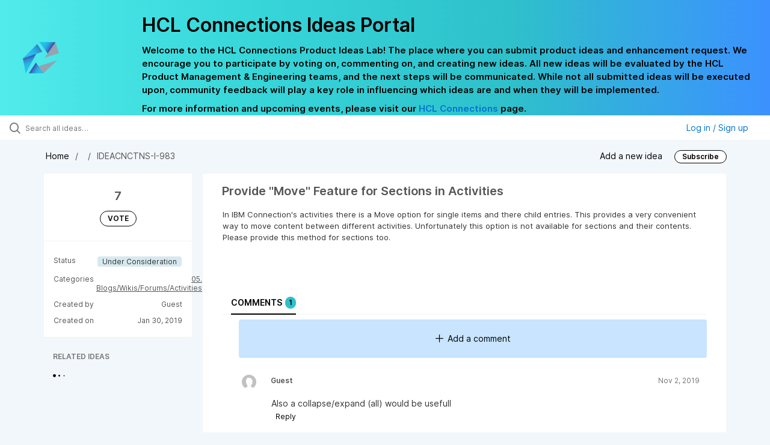

--- FILE ---
content_type: text/html; charset=utf-8
request_url: https://connections-ideas.hcltechsw.com/ideas/IDEACNCTNS-I-983
body_size: 7461
content:
<!DOCTYPE html>
<html lang="en">
  <head>
      <script>
        window.overrideAssetHost = "https://connections-ideas.hcltechsw.com/assets/";
      </script>
    <meta http-equiv="X-UA-Compatible" content="IE=edge" />
    <meta http-equiv="Content-Type" content="text/html charset=UTF-8" />
    <meta name="publishing" content="true">
    <title>Provide &quot;Move&quot; Feature for Sections in | HCL Connections Ideas Portal</title>

    <script>
//<![CDATA[

      window.ahaLoaded = false;
      window.isIdeaPortal = true;
      window.portalAssets = {"js":["/assets/runtime-v2-33a447a770afae4ff73b9f2bebbf91d7.js","/assets/vendor-v2-1b1ce2ce3102ef18727b5b9f505670c3.js","/assets/idea_portals_new-v2-29c5928b8ba3667f739c8710e46ea316.js","/assets/idea_portals_new-v2-1e68bdc9d15e52152da56d229ca56981.css"]};

//]]>
</script>
      <script>
    window.sentryRelease = window.sentryRelease || "3ce0a9c23a";
  </script>



      <link rel="stylesheet" href="https://connections-ideas.hcltechsw.com/assets/idea_portals_new-v2-1e68bdc9d15e52152da56d229ca56981.css" data-turbolinks-track="true" media="all" />
    <script src="https://connections-ideas.hcltechsw.com/assets/runtime-v2-33a447a770afae4ff73b9f2bebbf91d7.js" data-turbolinks-track="true"></script>
    <script src="https://connections-ideas.hcltechsw.com/assets/vendor-v2-1b1ce2ce3102ef18727b5b9f505670c3.js" data-turbolinks-track="true"></script>
      <script src="https://connections-ideas.hcltechsw.com/assets/idea_portals_new-v2-29c5928b8ba3667f739c8710e46ea316.js" data-turbolinks-track="true"></script>
    <meta name="csrf-param" content="authenticity_token" />
<meta name="csrf-token" content="BM4M6k1yzi5RGZjH5UsDSQDrcVpNszgJahbUUQhps9FJxkCSOybqQRZUnYttC5IssmXSBPZq9fK0xGMfjZL2ag" />
    <meta name="viewport" content="width=device-width, initial-scale=1" />
    <meta name="locale" content="en" />
    <meta name="portal-token" content="596a5d9fc86a8a98d6cf601615356804" />
    <meta name="idea-portal-id" content="6568424315531144224" />


      <link rel="canonical" href="https://connections-ideas.hcltechsw.com/ideas/IDEACNCTNS-I-983">
          <link rel="icon" href="https://connections-ideas.hcltechsw.com/portal-favicon.png?1675538894&amp;size=thumb16" />

      <style>
                :root {
          --accent-color: #0073cf;
          --accent-color-05: #0073cf0D;
          --accent-color-15: #0073cf26;
          --accent-color-80: #0073cfCC;
        }

      </style>
  </head>
  <body class="ideas-portal public">
    
    <style>
  .portal-aha-header--full {
    background-image: linear-gradient(90deg, #51ebeb, #36D6D9, #2EC0CB, #3C91FF ); /* <- for a new product cutimize this */
    padding: 1px 0px 0px 0px;
}
.portal-aha-header .titles {
    max-width: 80%;
    padding: 0px 20px 0px 100px;
    color: #000000;
}
.portal-aha-header .title {
    font-size: 2rem;
    font-weight: 700;
    margin: 0px;
    color: #000;
    padding: 20px 0px 10px 0px;
}
.ideas-portal .aha-editor-field-subtitle p{
    color: #000;
    font-size: 15px;
    font-weight: 200;
    line-height: 22px;
     /*padding: 0px 60px; */
    /* padding:0%,40%,0%,0%; */
}
.aha-editor-field .h6-child, .aha-editor-field h6, .aha-editor-popup .h6-child, .aha-editor-popup h6 {
    /* I use this header section for Notices.  So put the notice on the bottom in the 
    Overview, General, subtitle section and make it header 6 text.
    Then it will take on notice atributes */
    max-width: 100%;
    text-align: center;
    margin: 0px; /* turns off the default Margin */
    background-color: black;    
    color: #000;
    font-size: 16px;
    font-weight: 800;
    line-height: 20px;
}
.aha-editor-field h6 a {
    /* if there is a notice, this will make any hyperlinks white underlined text */
    color: #fff;
    text-decoration-line: underline;
    text-decoration-style: solid;  
}
.column-with-sidebar {
    /* this accent colors have been modified to match the gradiant color scheme pulled from the logo.
    null and 80 are set */
    --accent-color: #000000; /* vote button outline and text, Home button, comments link & Dialog, Add New Idea button */
    --accent-color-05: #c8e4ff; /* all ideas backround, topic button background, comment box, idea page background */
    --accent-color-15: #2ec0cb; /* hover over vote button, hover over add comment box */
    --accent-color-80: #767676; /* hover over voted button, hover over add new Idea button */
}
</style>

  <div class="skip-to-main-content">
    <a href="#main-content">Skip to Main Content</a>
  </div>


      <header class="portal-aha-header portal-aha-header--full">
        <a class="logo" href="/ideas">
          <img alt="HCL Software Ideas Portal Logo" src="https://connections-ideas.hcltechsw.com/logo.png?i=1675538880" />
</a>        <div class="titles">
          <div class="title">
            HCL Connections Ideas Portal
          </div>
            <div class="aha-editor-field aha-editor-field-subtitle">
              <p><b>Welcome to the HCL Connections Product Ideas Lab! The place where you can submit product ideas and enhancement request. We encourage you to participate by voting on, commenting on, and creating new ideas. All new ideas will be evaluated by the HCL Product Management &amp; Engineering teams, and the next steps will be communicated. While not all submitted ideas will be executed upon, community feedback will play a key role in influencing which ideas are and when they will be implemented.</b></p><p><b>For more information and upcoming events, please visit our </b><a href="https://www.hcltechsw.com/wps/portal/hclsw-home/!ut/p/z1/04_Sj9CPykssy0xPLMnMz0vMAfIjo8zi_QO8nQ0MnQ0C3M3CDAwCHT1cDP19DI0tLE31wwkpiAJKG-AAjgZA_VFgJXATLByDXIAmeLpbBvu6GxmYmEIV4DGjIDfCINNRUREA-aS4rg!!/?1dmy&amp;urile=wcm%3apath%3a/wps/wcm/connect/hcl+software+content/products/connections/home"><b>HCL Connections</b></a><b> page.</b></p>
            </div>
        </div>
    </header>



<div class="ajax-flash"></div>
  <div class="search-bar">
    <div class="search-bar__search">
  <form class="idea-search-form" action="/ideas/search" accept-charset="UTF-8" method="get">
    <div class="search-field">
      <i class="aha-icon aha-icon-search"></i>
      <input type="text" name="query" id="query" class="search-query" placeholder="Search all ideas…" aria-label="Search all ideas…" />
      
      
      
      <a class="aha-icon aha-icon-close clear-button hide" aria-label="Clear filter" href="/ideas"></a>
    </div>
</form></div>

<script>
//<![CDATA[

  (function() {
    function setSearchPlaceholderText() {
      if ($(window).width() < 500)
        $('.search-query').attr('placeholder', '');
      else
        $('.search-query').attr('placeholder', ("Search all ideas…"));
    }

    $(window).on('resize', () => {
      setSearchPlaceholderText();
    });

    setSearchPlaceholderText();
  })();

//]]>
</script>
      <div class="signup-link user-menu">
      <a class="login-link dropdown-with-caret" role="button" aria-expanded="false" href="/portal_session/new">
        Log in / Sign up
        <i class="fa-solid fa-sort-down"></i>
</a>

    <div class="login-popover popover portal-user">
      <!-- Alerts in this file are used for the app and portals, they must not use the aha-alert web component -->



<div class="email-popover ">
  <div class="arrow tooltip-arrow"></div>
  <form class="form-horizontal" action="/auth/redirect_to_auth" accept-charset="UTF-8" data-remote="true" method="post"><input type="hidden" name="authenticity_token" value="fnPZ5sFLYaJ9fsOOfrDs7O0dA61-pZ5gRFO4uYKtBVrQEXE0GDvzmnZEFynM2o6IoZEiah4EzuRCVFkGV6-nZA" autocomplete="off" />
    <h3>Please enter your email address</h3>
    <div class="control-group">
        <label class="control-label" aria-label="Please enter your email address" for="email"></label>
      <div class="controls">
        <input type="text" name="sessions[email]" id="email" placeholder="Enter email (name@example.com)" autocomplete="off" class="input-block-level" autofocus="autofocus" aria-required="true" />
      </div>
    </div>
    <div class="extra-fields"></div>

    <div class="control-group">
      <div class="controls">
        <input type="submit" name="commit" value="Next" class="btn btn-outline btn-primary pull-left" id="vote" data-disable-with="Sending…" />
      </div>
    </div>
    <div class="clearfix"></div>
</form></div>

    </div>
  </div>

  </div>


<div class="idea" id="6652312518988546486">
  <div class="portal-nav column-with-sidebar column-with-sidebar--padded">
    <nav aria-label="Breadcrumb" class="breadcrumb column-with-sidebar__sidebar">
      <ol>
        <li>
          <a href="/ideas">
            <i class='fa-regular fa-home'></i>
            Home
</a>        </li>
        <li data-dynamic-back-breadcrumb><a href="#"></a></li>
        <li class="reference-num" aria-current="page">
          IDEACNCTNS-I-983
        </li>
      </ol>
    </nav>

    <div class="idea-actions column-with-sidebar__column">
      <span class="idea-actions__links">
        <a href="/ideas/new">Add a new idea</a>

      </span>

        <span class="idea-subscription" id="idea-6652312518988546486-subscription">
              <a class="btn btn-primary btn-outline btn-subscribe" data-disable-with="Subscribing ..." data-remote="true" rel="nofollow" data-method="post" href="/ideas/IDEACNCTNS-I-983/idea_subscriptions">Subscribe</a>
  <div class="popover subscribe-popover portal-user"></div>

        </span>
    </div>
  </div>

  <div class="idea-flash">
    <!-- Alerts in this file are used for the app and portals, they must not use the aha-alert web component -->

  </div>

  <div id="main-content" aria-label="Main content"></div>

  <div class="column-with-sidebar column-with-sidebar--padded">
    <div class="column-with-sidebar__sidebar idea-sidebar">
      <div class="idea-sidebar__attributes">
        
<div class="idea-endorsement" id="idea-6652312518988546486-endorsement">
      <span class="vote-count">
          7

      </span>
      <a data-disable="true" data-count="1" data-remote="true" rel="nofollow" data-method="post" href="/ideas/IDEACNCTNS-I-983/idea_endorsements">
        <span class="btn btn-primary btn-outline btn-vote vote-status">
          VOTE
        </span>
</a>  <div class="popover vote-popover portal-user"></div>
</div>


          <div class="idea-sidebar__attribute">
          Status
            <span class="status-pill" title="Under Consideration" style="color: var(--theme-primary-text); border: none; background-color: #D7E9F0">Under Consideration</span>
          </div>

        <button id="show-all-idea-stats" class="btn btn-link">Show all details</button>


          <div class="idea-sidebar__attribute idea-sidebar__attribute--hideable">
            Categories
            <span style="display: flex; flex-direction: column; text-align: right">
                <a class="idea-sidebar__attribute-link" href="/ideas?category=6579258976204932000">05. Blogs/Wikis/Forums/Activities</a>
            </span>
          </div>

        <div class="idea-sidebar__attribute idea-sidebar__attribute--hideable">
          Created by
          <span>Guest</span>
        </div>

        <div class="idea-sidebar__attribute idea-sidebar__attribute--hideable">
          Created on
          <span>Jan 30, 2019</span>
        </div>
      </div>

      <div class="related-section">
        <h2 class="related-ideas-title">
          RELATED IDEAS
        </h2>
        <div id="idea-related-ideas">
          <img src="https://cdn.aha.io/assets/busy.b7e3690b94c43e444483fbc7927a6a9a.gif" />
          <script>
//<![CDATA[

            $("#idea-related-ideas").load('/ideas/IDEACNCTNS-I-983/related_ideas')

//]]>
</script>        </div>
      </div>
    </div>

    <div class="column-with-sidebar__column">
      <div class="idea-content solid-bg">

        <h1 class="idea-content__title">
          Provide &quot;Move&quot; Feature for Sections in Activities
          

        </h1>

        <div class="idea-content__description">
          <div class="note" data-reactive-preserve-attributes="true">
              <div class="aha-editor-field aha-editor-field-inline aha-editor-field-readonly">
                <p>In IBM Connection's activities there is a Move option for single items and there child entries. This provides a very convenient way to move content between different activities. Unfortunately this option is not available for sections and their contents.<br>Please provide this method for sections too.</p>
              </div>

            
          </div>
        </div>



          <table class="table custom-fields">
                

                

          </table>


        <ul class="nav-tabs" style="margin-top: 3rem;">
          <li class="nav-tabs__tab nav-tabs__tab--active">
            <button class="nav-tabs__button" data-tab-for="comments">
              Comments
              <span class="nav-tabs__badge">1</span>
            </button>
          </li>




        </ul>

        <div style="padding-top: 0.5rem; padding-bottom: 2rem;">
          <div class="tab-pane tab-pane--active" data-tab-content="comments">
            <ul class="comments">
        <button class="add-comment-placeholder">
      <i class="aha-icon aha-icon-plus"></i>
      Add a comment
    </button>
    <div class="popover comment-popover comment-popover--top-level portal-user"></div>

<li class="idea-comment idea-comment-new hide" id="idea-comment-new--top-level">
  <div class="full-body">
      <form class="idea-comment--top-level" action="/ideas/IDEACNCTNS-I-983/idea_comments" accept-charset="UTF-8" data-remote="true" method="post"><input type="hidden" name="authenticity_token" value="rfcysRJFGPgDeDQU5qarl9L8zAD7sgNx0EoRF77rRmLNKPSoFXVlX5rE6MB-EXM6nC8IBESfhzpiTbErDSG8vw" autocomplete="off" />
        
        <div class="aha-editor-field-static-content-wrapper" data-reactive-preserve="true">
</div>

<div id="editor--v2" class="aha-editor-field__wrapper " data-reactive-preserve-attributes="true">
  <div data-react-class="AhaNewRecordEditor" data-react-props="{&quot;value&quot;:null,&quot;name&quot;:&quot;ideas_idea_comment[editor_content]&quot;,&quot;enclosingSelector&quot;:&quot;.idea-comment-new&quot;,&quot;popupBoundaries&quot;:null,&quot;placeholderElement&quot;:null,&quot;placeholderText&quot;:null,&quot;onPlaceholderDismissed&quot;:null,&quot;isReactive&quot;:false,&quot;attachmentPath&quot;:&quot;&quot;,&quot;reactComponent&quot;:&quot;AhaNewRecordEditor&quot;,&quot;documentId&quot;:&quot;&quot;,&quot;objectType&quot;:&quot;Ideas::IdeaComment&quot;,&quot;parentType&quot;:&quot;Ideas::IdeaComment&quot;,&quot;parentId&quot;:null,&quot;className&quot;:&quot;aha-editor-field-form&quot;,&quot;focusOnMount&quot;:null,&quot;disableAttachments&quot;:true,&quot;supportsFullscreen&quot;:true,&quot;supportsEmbeddedViews&quot;:false,&quot;supportsEmbeddedViewsViewOnly&quot;:null,&quot;supportsSnippets&quot;:false,&quot;showEmbeddedViewsTooltip&quot;:false,&quot;supportsDeletingEmbeddedAttachments&quot;:true,&quot;supportsEmbeddedWhiteboards&quot;:false,&quot;showEmbeddedWhiteboardsTooltip&quot;:false,&quot;hasCommandMenu&quot;:false,&quot;supportsAssistant&quot;:false,&quot;supportsTemplates&quot;:false,&quot;anchorsEnabled&quot;:false,&quot;tableOfContentsEnabled&quot;:true,&quot;supportsExpandableSections&quot;:true,&quot;ariaLabel&quot;:null,&quot;publishing&quot;:false,&quot;defaultProject&quot;:null,&quot;templateProject&quot;:null,&quot;modelType&quot;:&quot;Ideas::Idea&quot;,&quot;editLocked&quot;:false,&quot;editorMoreApparent&quot;:null,&quot;inline&quot;:false,&quot;templateTarget&quot;:null,&quot;draftStorageKey&quot;:null,&quot;fullScreenURL&quot;:null,&quot;nonFullScreenURL&quot;:null,&quot;body&quot;:&quot;&quot;,&quot;deferBodyConversion&quot;:false,&quot;onComponentDidMount&quot;:null,&quot;saveDrafts&quot;:false,&quot;persisted&quot;:false,&quot;projectId&quot;:&quot;6562148848204085422&quot;,&quot;supportsReferences&quot;:false,&quot;supportsEmbeddedWhiteboardsViewOnly&quot;:false}" data-reactive-preserve="true"></div>
</div>




        

<div class="attachments attachments--grid js-ff-inline-images">
    <div id='attachment_button' class="attachments__button" data-reactive-preserve='true'>
  <div
      class='attachment-button simple'
      data-upload-url="/attachments?name_prefix=ideas_idea_comment"
      data-drop-zone-scope="auto"
      data-supported-file-types="">
    <i class='fa-regular fa-paperclip'></i> Attach files
    <span class='progress-indicator' style='display: none;'></span>
  </div>
  <div class='fake-attachment-button'></div>
</div>


  <div class="attachments__body">
     
  </div>
</div>

          <div class="control-group" id="subject">
            <label class="control-label">
              Enter a subject
            </label>
            <div class="controls">
              <input type="text" name="subject" id="subject" placeholder="Enter a subject" class="input-xxlarge" autocomplete="off" />
            </div>
          </div>
        <div class="clearfix"></div>
        <div class="flex">
          <span class="save-btn">
            <input type="submit" name="commit" value="Post comment" class="btn btn-small btn-primary btn-outline" data-disable-with="Saving…" />
          </span>
</div></form>  </div>
</li>

<script>
//<![CDATA[

    $(() => {
        // When not logged in, click add-comment starts the login / signup flow
        $(document).rebind('click.add-comment', '.add-comment-placeholder', function () {
          $('.add-comment-placeholder').css('opacity', '0.3');
          $.ajax({
            url: "/ideas/IDEACNCTNS-I-983/idea_comments/new",
            dataType: 'script'
          })
        });

    });

//]]>
</script>
      <li class="comment " id=ideas_idea_comment_6754657888617483058>
    <div class="avatar">
      <img onerror="this.style.visibility = &quot;hidden&quot;" src="https://cdn.aha.io/assets/avatar40.8f183f721a2c86cd98fddbbe6dc46ec9.png" />
    </div>
    <div class="body">
      <div class="comment-header">
        <div class="flex">
          <span class="name">
            Guest
          </span>
</div>        <div class="controls">
          <span class="posted">
              Nov 2, 2019
          </span>
        </div>
      </div>
      <div class="comment-text user-content aha-editor-field aha-editor-field-static aha-editor-field-static-content" role="article" style="font-size: 0.875rem;">
        <p>Also a collapse/expand (all) would be usefull</p>
      </div>
      <div class="attachments attachments--grid">
        
<div class="clearfix"></div>

  <div class="attachment-modal hide fade modal modal-big" data-backdrop>
    <div class="modal-body center ">
      <aha-image-carousel selected-index="0">
        <aha-carousel style="height: 580px ">
        </aha-carousel>
        <aha-image-selector>
        </aha-image-selector>
      </aha-image-carousel>
</div>  </div>

      </div>
        <div class="tw-flex">
              <a class="show-replies" data-remote="true" href="/ideas/IDEACNCTNS-I-983/idea_comments/new?id=6754657888617483058">
                <i class="fa-solid fa-arrow-turn-down-right"></i>
                <span class="replies-count">
                  
                </span>
                <span class="replies-count-label">
                    Reply
                </span>
</a>              <div class="popover comment-popover comment-popover--reply portal-user"></div>
            <a class="hide-replies hidden" href="">
              <i class="fa-solid fa-arrow-turn-down-left fa-rotate-90"></i>
              <span>Hide replies</span>
</a>      </div>
    </div>
  </li>
    <div class="replies-container"></div>




</ul>

          </div>




          <div class="tab-pane" data-tab-content="merged-ideas">
            <div style="display: table;" class="merged-ideas ideas">
            </div>
          </div>
        </div>
      </div>
    </div>

          <div class="custom-footer main-footer">
        &nbsp;&nbsp;&nbsp;&nbsp;&nbsp;&nbsp;&nbsp;&nbsp;&nbsp;&nbsp;&nbsp;&nbsp;&nbsp;&nbsp;&nbsp;&nbsp;&nbsp;&nbsp;&nbsp;&nbsp;&nbsp;&nbsp;&nbsp;&nbsp;&nbsp;&nbsp;&nbsp;&nbsp;&nbsp;&nbsp;&nbsp;&nbsp;&nbsp;&nbsp;&nbsp;&nbsp;Copyright © 2025 HCLSoftware Limited
      </div>

  </div>
</div>

  


<script>
//<![CDATA[

  window.pushDetailBreadcrumb('IDEACNCTNS-I-983');


//]]>
</script>




    <div class="modal hide fade" id="modal-window"></div>
  </body>
</html>

